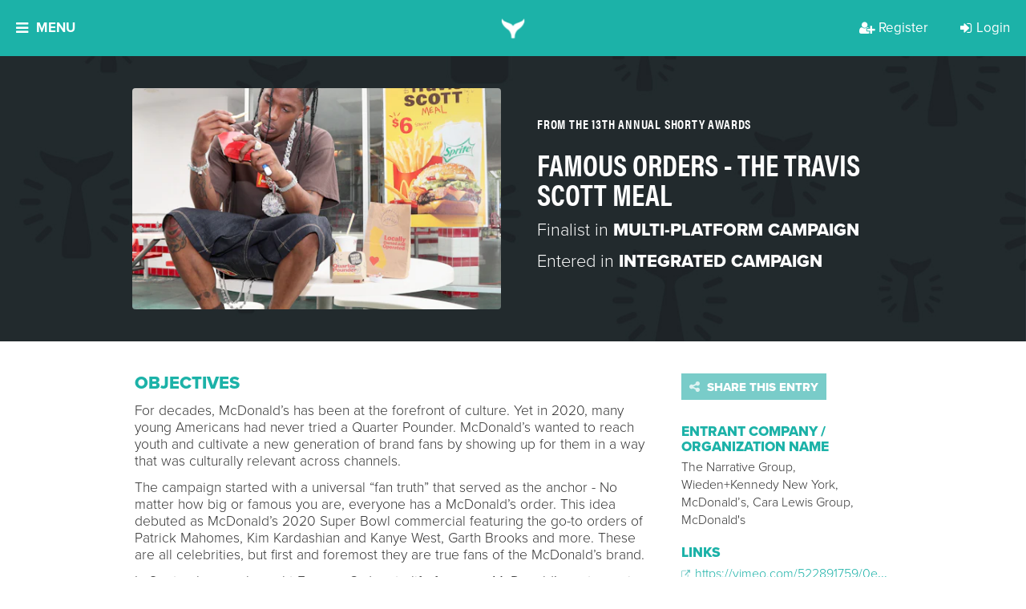

--- FILE ---
content_type: application/javascript
request_url: https://api.embed.ly/1/oembed?key=3ab366f49daf11e09c0d4040d3dc5c07&urls=https%3A%2F%2Fvimeo.com%2F522891759%2F0e3a9afaad&callback=jQuery191092911902515101_1769459845225&_=1769459845226
body_size: 606
content:
jQuery191092911902515101_1769459845225([{"provider_url": "https://vimeo.com/", "description": "To continue, please confirm that you're a human (and not a spambot).", "title": "Narrative Group_Travis Scott x McDonalds_021321_MK13_FINAL (1)", "author_name": "The Narrative Group", "height": 1080, "thumbnail_width": 1280, "width": 1920, "html": "<iframe class=\"embedly-embed\" src=\"//cdn.embedly.com/widgets/media.html?src=https%3A%2F%2Fplayer.vimeo.com%2Fvideo%2F522891759%3Fapp_id%3D122963&dntp=1&display_name=Vimeo&url=http%3A%2F%2Fvimeo.com%2F522891759%2F0e3a9afaad&image=https%3A%2F%2Fi.vimeocdn.com%2Fvideo%2F1155594063-ae959fce050c19fbe050837f4fa74badea10a5ff204601b2efb826c09216370a-d_1280%3Fregion%3Dus&type=text%2Fhtml&schema=vimeo\" width=\"1920\" height=\"1080\" scrolling=\"no\" title=\"Vimeo embed\" frameborder=\"0\" allow=\"autoplay; fullscreen; encrypted-media; picture-in-picture;\" allowfullscreen=\"true\"></iframe>", "author_url": "https://vimeo.com/user90430078", "version": "1.0", "provider_name": "Vimeo", "thumbnail_url": "https://i.vimeocdn.com/video/1155594063-ae959fce050c19fbe050837f4fa74badea10a5ff204601b2efb826c09216370a-d_1280?region=us", "type": "video", "thumbnail_height": 720}])